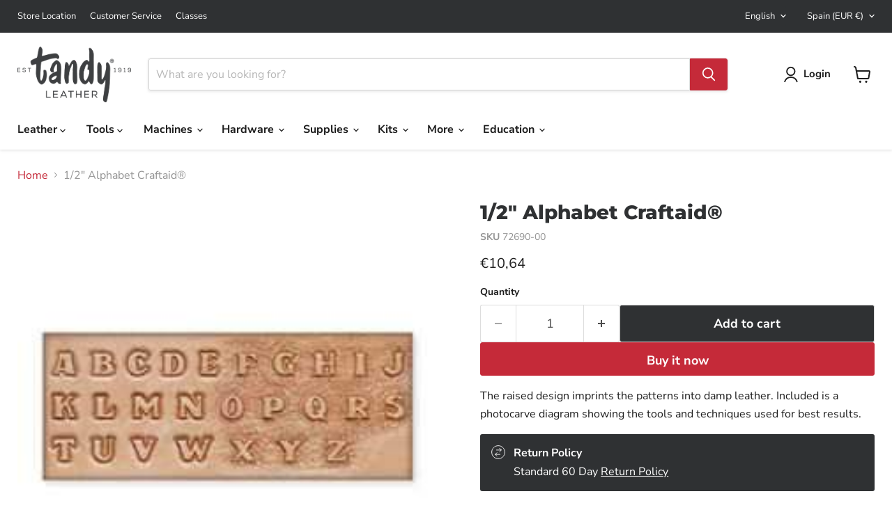

--- FILE ---
content_type: text/javascript; charset=utf-8
request_url: https://tandyleather.eu/products/12-alphabet-craftaid.js
body_size: 639
content:
{"id":4475345240139,"title":"1\/2\" Alphabet Craftaid®","handle":"12-alphabet-craftaid","description":"\u003cp\u003eThe raised design imprints the patterns into damp leather. Included is a photocarve diagram showing the tools and techniques used for best results.\u003c\/p\u003e","published_at":"2019-11-04T16:12:59+01:00","created_at":"2020-02-21T21:46:59+01:00","vendor":"Tandy Leather Europe","type":"Books \u0026 Patterns","tags":["Black Friday","Books \u0026 Patterns_Craftaids","Supplies_Craftaids"],"price":1064,"price_min":1064,"price_max":1064,"available":true,"price_varies":false,"compare_at_price":null,"compare_at_price_min":0,"compare_at_price_max":0,"compare_at_price_varies":false,"variants":[{"id":31866819280971,"title":"Default Title","option1":"Default Title","option2":null,"option3":null,"sku":"72690-00","requires_shipping":true,"taxable":true,"featured_image":null,"available":true,"name":"1\/2\" Alphabet Craftaid®","public_title":null,"options":["Default Title"],"price":1064,"weight":32,"compare_at_price":null,"inventory_management":"shopify","barcode":"0031359083505","quantity_rule":{"min":1,"max":null,"increment":1},"quantity_price_breaks":[],"requires_selling_plan":false,"selling_plan_allocations":[]}],"images":["\/\/cdn.shopify.com\/s\/files\/1\/0273\/5063\/0475\/products\/alphabet-craftaid-72690-00-1200_1200.jpg?v=1582318024"],"featured_image":"\/\/cdn.shopify.com\/s\/files\/1\/0273\/5063\/0475\/products\/alphabet-craftaid-72690-00-1200_1200.jpg?v=1582318024","options":[{"name":"Title","position":1,"values":["Default Title"]}],"url":"\/products\/12-alphabet-craftaid","media":[{"alt":null,"id":6623715426379,"position":1,"preview_image":{"aspect_ratio":1.0,"height":250,"width":250,"src":"https:\/\/cdn.shopify.com\/s\/files\/1\/0273\/5063\/0475\/products\/alphabet-craftaid-72690-00-1200_1200.jpg?v=1582318024"},"aspect_ratio":1.0,"height":250,"media_type":"image","src":"https:\/\/cdn.shopify.com\/s\/files\/1\/0273\/5063\/0475\/products\/alphabet-craftaid-72690-00-1200_1200.jpg?v=1582318024","width":250}],"requires_selling_plan":false,"selling_plan_groups":[]}